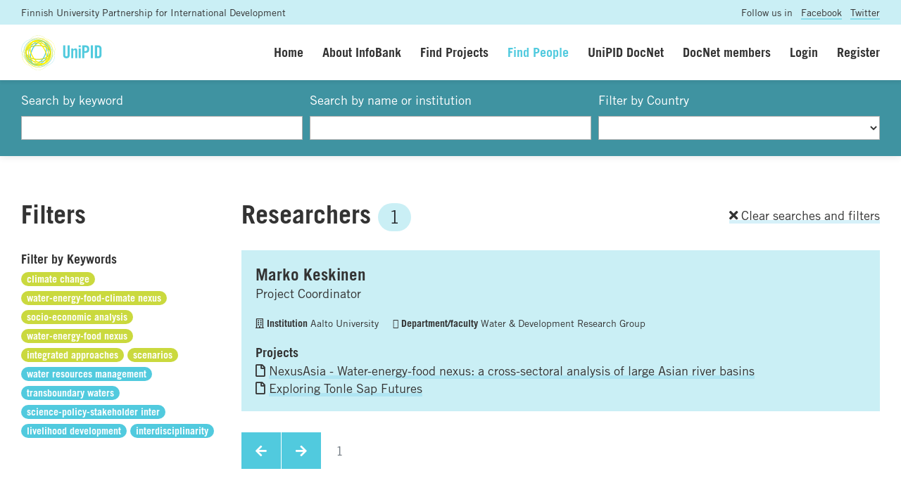

--- FILE ---
content_type: text/html; charset=UTF-8
request_url: https://www.unipid.fi/infobank/people/?q=&i=&region=0&country=&lmt=10&tags=273;637;639;547;550&tags=273;637;639;547;550;640
body_size: 4851
content:


<!DOCTYPE html>
<html lang="en">
<head>
    <meta charset="utf-8">
    <meta http-equiv="X-UA-Compatible" content="IE=edge">
    <meta name="viewport" content="width=device-width, initial-scale=1.0, maximum-scale=1.0, user-scalable=no">
    <title>Find people - UniPID Infobank</title>
	<meta name="description" content="" />
	<meta name="robots" content="index, follow">
	<link rel="shortcut icon" href="/site/templates/img/favicon.png">
	
	<base href="https://www.unipid.fi/infobank/" />
	
	<meta property="og:site_name" content="UniPID Infobank"/>
	<meta property="og:locale" content="en_FI" />
	<meta property="og:type" content="website"/>
	<meta property="og:title" content="Find people - UniPID Infobank"/>
	<meta property="og:url" content="https://www.unipid.fi/infobank/people/"/>
	<meta property="og:description" content=""/>
	<meta property="og:image" content="img/infobank-social.png"/>
	
	<meta name="twitter:card" content="summary_large_image"/>
	<meta name="twitter:title" content="Find people - UniPID Infobank">
	<meta name="twitter:description" content="">		
	<meta name="twitter:image" content="img/infobank-social.png">

	<script type="text/javascript" src="//fast.fonts.net/jsapi/3b383e0e-a5bc-4239-bd09-4d8886cdf295.js"></script>
    <link rel="stylesheet" href="https://use.fontawesome.com/releases/v5.2.0/css/all.css" integrity="sha384-hWVjflwFxL6sNzntih27bfxkr27PmbbK/iSvJ+a4+0owXq79v+lsFkW54bOGbiDQ" crossorigin="anonymous">
    
    <link href="css/bootstrap.min.css" rel="stylesheet">
    <link href="styles/styles.css" rel="stylesheet">
    <link href="styles/styles-finceal.css" rel="stylesheet">
    <script src="js/jquery.min.js"></script>
	<script src="js/picturefill.min.js"></script>
	<script src="js/bootstrap.min.js"></script>
	
	
   
</head>
<body>
	<script>
	  (function(i,s,o,g,r,a,m){i['GoogleAnalyticsObject']=r;i[r]=i[r]||function(){
	  (i[r].q=i[r].q||[]).push(arguments)},i[r].l=1*new Date();a=s.createElement(o),
	  m=s.getElementsByTagName(o)[0];a.async=1;a.src=g;m.parentNode.insertBefore(a,m)
	  })(window,document,'script','//www.google-analytics.com/analytics.js','ga');
	
	  ga('create', 'UA-45212427-1', 'auto');
	  ga('send', 'pageview');
	
	</script><div class="prenavbar">
	<div class="container-fluid">
		<div class="row">
			<div class="col-sm-8 unipid">Finnish University Partnership for International Development</div>
			<div class="col-sm-4 social text-right">Follow us in <a href="https://www.facebook.com/UniPID/" target="_blank">Facebook</a> <a href="https://twitter.com/unipidfinland" target="_blank">Twitter</a></div>
		</div>
	</div>
</div>




<nav class="navbar navbar-expand-lg sticky-top">
	<div class="container-fluid">
		<a class="navbar-brand" href="https://www.unipid.fi/" title="UniPID Infobank">
			<img src="/site/templates/img/unipid.svg" height="50" alt="UniPID Infobank" class="navbar-logo">
		</a>
		<button class="navbar-toggler" type="button" data-toggle="collapse" data-target="#navbarSupportedContent" aria-controls="navbarSupportedContent" aria-expanded="false" aria-label="Toggle navigation">Menu</button>
		<div class="collapse navbar-collapse" id="navbarSupportedContent">
			<ul class="navbar-nav ml-auto navbar-right">


	            <li class="navi-item"><a class="nav-link " href="home/">Home</a></li>
	            <li class="navi-item"><a class="nav-link " href="about/">About InfoBank</a></li>
	            <li class="navi-item"><a class="nav-link " href="search/">Find Projects</a></li>
	            <li class="navi-item"><a class="nav-link active" href="people/">Find People</a></li>

	            	            	            <li class="navi-item"><a class="nav-link " href="docnet/">UniPID DocNet</a></li>
	            
	            <li class="navi-item"><a class="nav-link " href="docnetmembers/">DocNet members</a></li>
	            
	            


                	            <li class="navi-item"><a class="nav-link " href="login/">Login</a></li>
	            <li class="navi-item"><a class="nav-link " href="register/">Register</a></li>

                

				


			</ul>
		</div>
	</div>
</nav>


<div class="main-content"><div class="content content-padding content-search">
	<div class="container-fluid">
		<form name="searchform" id="searchform" method="get" action="people/?tags=">
			<div class="form-row">
				<div class="form-group col-xs-6 col-sm-4 col-md-4">
					<label for="q">Search by keyword</label><input name="submit" type="image" src="img/n.gif">
					<input class="form-control" name="q" type="text" id="q" value="" />
				</div>
				<div class="form-group col-xs-6 col-sm-4 col-md-4">
					<label for="i">Search by name or institution</label>
					<input class="form-control" name="i" type="text" id="i" value="" />
				</div>
				<div class="form-group col-xs-12 col-sm-4 col-md-4">
					<label for="country">Filter by Country</label>
					<select name="country" id="country" class="form-control" onchange="document.forms['searchform'].submit();">
						<option value="" ></option>
												<option value="1" >Afghanistan</option>
												<option value="3" >Algeria</option>
												<option value="6" >Angola</option>
												<option value="10" >Argentina</option>
												<option value="13" >Australia</option>
												<option value="14" >Austria</option>
												<option value="18" >Bangladesh</option>
												<option value="19" >Barbados</option>
												<option value="21" >Belgium</option>
												<option value="23" >Benin</option>
												<option value="25" >Bhutan</option>
												<option value="26" >Bolivia, Plurinational State Of</option>
												<option value="27" >Bosnia And Herzegovina</option>
												<option value="28" >Botswana</option>
												<option value="29" >Bouvet Island</option>
												<option value="30" >Brazil</option>
												<option value="33" >Bulgaria</option>
												<option value="34" >Burkina Faso</option>
												<option value="35" >Burundi</option>
												<option value="36" >Cambodia</option>
												<option value="37" >Cameroon</option>
												<option value="38" >Canada</option>
												<option value="39" >Cape Verde</option>
												<option value="40" >Cayman Islands</option>
												<option value="41" >Central African Republic</option>
												<option value="42" >Chad</option>
												<option value="43" >Chile</option>
												<option value="44" >China</option>
												<option value="45" >Christmas Island</option>
												<option value="46" >Cocos (keeling) Islands</option>
												<option value="47" >Colombia</option>
												<option value="48" >Comoros</option>
												<option value="49" >Congo</option>
												<option value="50" >Congo, The Democratic Republic Of The</option>
												<option value="51" >Cook Islands</option>
												<option value="52" >Costa Rica</option>
												<option value="53" >Cote D'ivoire</option>
												<option value="54" >Croatia</option>
												<option value="55" >Cuba</option>
												<option value="56" >Cyprus</option>
												<option value="57" >Czech Republic</option>
												<option value="58" >Denmark</option>
												<option value="59" >Djibouti</option>
												<option value="60" >Dominica</option>
												<option value="61" >Dominican Republic</option>
												<option value="62" >Ecuador</option>
												<option value="63" >Egypt</option>
												<option value="64" >El Salvador</option>
												<option value="65" >Equatorial Guinea</option>
												<option value="66" >Eritrea</option>
												<option value="67" >Estonia</option>
												<option value="68" >Ethiopia</option>
												<option value="69" >Falkland Islands (malvinas)</option>
												<option value="70" >Faroe Islands</option>
												<option value="71" >Fiji</option>
												<option value="72" >Finland</option>
												<option value="73" >France</option>
												<option value="74" >French Guiana</option>
												<option value="75" >French Polynesia</option>
												<option value="76" >French Southern Territories</option>
												<option value="77" >Gabon</option>
												<option value="78" >Gambia</option>
												<option value="79" >Georgia</option>
												<option value="80" >Germany</option>
												<option value="81" >Ghana</option>
												<option value="82" >Gibraltar</option>
												<option value="83" >Greece</option>
												<option value="84" >Greenland</option>
												<option value="85" >Grenada</option>
												<option value="86" >Guadeloupe</option>
												<option value="87" >Guam</option>
												<option value="88" >Guatemala</option>
												<option value="89" >Guernsey</option>
												<option value="90" >Guinea</option>
												<option value="91" >Guinea-bissau</option>
												<option value="92" >Guyana</option>
												<option value="93" >Haiti</option>
												<option value="94" >Heard Island And Mcdonald Islands</option>
												<option value="95" >Holy See (vatican City State)</option>
												<option value="96" >Honduras</option>
												<option value="97" >Hong Kong</option>
												<option value="98" >Hungary</option>
												<option value="99" >Iceland</option>
												<option value="100" >India</option>
												<option value="101" >Indonesia</option>
												<option value="102" >Iran, Islamic Republic Of</option>
												<option value="103" >Iraq</option>
												<option value="104" >Ireland</option>
												<option value="105" >Isle Of Man</option>
												<option value="106" >Israel</option>
												<option value="107" >Italy</option>
												<option value="108" >Jamaica</option>
												<option value="109" >Japan</option>
												<option value="110" >Jersey</option>
												<option value="111" >Jordan</option>
												<option value="112" >Kazakhstan</option>
												<option value="113" >Kenya</option>
												<option value="114" >Kiribati</option>
												<option value="115" >Korea, Democratic People's Republic Of</option>
												<option value="116" >Korea, Republic Of</option>
												<option value="117" >Kuwait</option>
												<option value="118" >Kyrgyzstan</option>
												<option value="119" >Lao People's Democratic Republic</option>
												<option value="120" >Latvia</option>
												<option value="121" >Lebanon</option>
												<option value="122" >Lesotho</option>
												<option value="123" >Liberia</option>
												<option value="124" >Libyan Arab Jamahiriya</option>
												<option value="125" >Liechtenstein</option>
												<option value="126" >Lithuania</option>
												<option value="127" >Luxembourg</option>
												<option value="128" >Macao</option>
												<option value="129" >Macedonia, The Former Yugoslav Republic Of</option>
												<option value="130" >Madagascar</option>
												<option value="131" >Malawi</option>
												<option value="132" >Malaysia</option>
												<option value="133" >Maldives</option>
												<option value="134" >Mali</option>
												<option value="135" >Malta</option>
												<option value="136" >Marshall Islands</option>
												<option value="137" >Martinique</option>
												<option value="138" >Mauritania</option>
												<option value="139" >Mauritius</option>
												<option value="140" >Mayotte</option>
												<option value="141" >Mexico</option>
												<option value="142" >Micronesia, Federated States Of</option>
												<option value="143" >Moldova, Republic Of</option>
												<option value="144" >Monaco</option>
												<option value="145" >Mongolia</option>
												<option value="146" >Montenegro</option>
												<option value="147" >Montserrat</option>
												<option value="148" >Morocco</option>
												<option value="149" >Mozambique</option>
												<option value="150" >Myanmar</option>
												<option value="151" >Namibia</option>
												<option value="153" >Nepal</option>
												<option value="154" >Netherlands</option>
												<option value="158" >Nicaragua</option>
												<option value="159" >Niger</option>
												<option value="160" >Nigeria</option>
												<option value="164" >Norway</option>
												<option value="166" >Pakistan</option>
												<option value="169" >Panama</option>
												<option value="171" >Paraguay</option>
												<option value="172" >Peru</option>
												<option value="175" >Poland</option>
												<option value="176" >Portugal</option>
												<option value="179" >Reunion</option>
												<option value="180" >Romania</option>
												<option value="182" >Rwanda</option>
												<option value="192" >Sao Tome And Principe</option>
												<option value="194" >Senegal</option>
												<option value="195" >Serbia</option>
												<option value="196" >Seychelles</option>
												<option value="197" >Sierra Leone</option>
												<option value="198" >Singapore</option>
												<option value="199" >Slovakia</option>
												<option value="200" >Slovenia</option>
												<option value="202" >Somalia</option>
												<option value="203" >South Africa</option>
												<option value="205" >Spain</option>
												<option value="207" >Sudan</option>
												<option value="210" >Swaziland</option>
												<option value="211" >Sweden</option>
												<option value="212" >Switzerland</option>
												<option value="215" >Tajikistan</option>
												<option value="216" >Tanzania, United Republic Of</option>
												<option value="217" >Thailand</option>
												<option value="219" >Togo</option>
												<option value="223" >Tunisia</option>
												<option value="224" >Turkey</option>
												<option value="225" >Turkmenistan</option>
												<option value="228" >Uganda</option>
												<option value="231" >United Kingdom</option>
												<option value="232" >United States</option>
												<option value="234" >Uruguay</option>
												<option value="235" >Uzbekistan</option>
												<option value="238" >Venezuela, Bolivarian Republic Of</option>
												<option value="239" >Western Sahara</option>
												<option value="240" >Viet Nam</option>
												<option value="243" >Yemen</option>
												<option value="244" >Zambia</option>
												<option value="245" >Zimbabwe</option>
											</select>
				</div>
			</div>
		</form>
	</div>
</div>

<div class="content content-padding">
	<div class="container-fluid">


		<div class="row">

			
			<div class="col-sm-12 col-md-3">
				<div class="row">
	<div class="col"><h1>Filters</h1></div>
</div>


<div class="block-filter">
	<div class="row">
		<div class="col-12">
			<h4>Filter by Keywords</h4>
						<a href="people/?q=&i=&region=0&country=&lmt=10&tags=273;637;639;547;550;640&tags="><span class="badge badge-pill badge-keyword badge-active" rel="nofollow">climate change</span></a>
						<a href="people/?q=&i=&region=0&country=&lmt=10&tags=273;637;639;547;550;640&tags=637;639;547;550;640"><span class="badge badge-pill badge-keyword badge-active" rel="nofollow">water-energy-food-climate nexus</span></a>
						<a href="people/?q=&i=&region=0&country=&lmt=10&tags=273;637;639;547;550;640&tags=273;639;547;550;640"><span class="badge badge-pill badge-keyword badge-active" rel="nofollow">socio-economic analysis</span></a>
						<a href="people/?q=&i=&region=0&country=&lmt=10&tags=273;637;639;547;550;640&tags=273;637;547;550;640"><span class="badge badge-pill badge-keyword badge-active" rel="nofollow">water-energy-food nexus</span></a>
						<a href="people/?q=&i=&region=0&country=&lmt=10&tags=273;637;639;547;550;640&tags=273;637;639;550;640"><span class="badge badge-pill badge-keyword badge-active" rel="nofollow">integrated approaches</span></a>
						<a href="people/?q=&i=&region=0&country=&lmt=10&tags=273;637;639;547;550;640&tags=273;637;639;547;640"><span class="badge badge-pill badge-keyword badge-active" rel="nofollow">scenarios</span></a>
									<a href="people/?q=&i=&region=0&country=&lmt=10&tags=273;637;639;547;550;640&tags=273;637;639;547;550;640;549"><span class="badge badge-pill badge-keyword" rel="nofollow">water resources management</span></a>
						<a href="people/?q=&i=&region=0&country=&lmt=10&tags=273;637;639;547;550;640&tags=273;637;639;547;550;640;548"><span class="badge badge-pill badge-keyword" rel="nofollow">transboundary waters</span></a>
						<a href="people/?q=&i=&region=0&country=&lmt=10&tags=273;637;639;547;550;640&tags=273;637;639;547;550;640;551"><span class="badge badge-pill badge-keyword" rel="nofollow">science-policy-stakeholder inter</span></a>
						<a href="people/?q=&i=&region=0&country=&lmt=10&tags=273;637;639;547;550;640&tags=273;637;639;547;550;640;638"><span class="badge badge-pill badge-keyword" rel="nofollow">livelihood development</span></a>
						<a href="people/?q=&i=&region=0&country=&lmt=10&tags=273;637;639;547;550;640&tags=273;637;639;547;550;640;434"><span class="badge badge-pill badge-keyword" rel="nofollow">interdisciplinarity</span></a>
					</div>
	</div>
</div>			</div>
			
			
			<div class="col-sm-12 col-md-9">
				<div class="row">
					
					
					<div class="col-8">
						<h1>Researchers 
												<span class="badge badge-pill badge-light badge-unipid">1</span>
												</h1>
					</div>
					<div class="col-4 text-right align-self-center"><p><a href="people/"><i class="fa fa-times"></i> Clear searches and filters</a></p></div>
				
				
				</div>
				<div class="row">


					<div class="col-12">
	<div class="result result-opening">
		<div class="result-header">
			<h2><a href="profile/80/">Marko Keskinen</a></h2>
			<p class="nopadding">Project Coordinator</p>		</div>
				<ul class="result-meta">
			<li><span class="result-meta-label"><i class="far fa-building"></i> Institution</span> Aalto University</li>			<li><span class="result-meta-label"><i class="far fa-briefcase"></i> Department/faculty</span> Water & Development Research Group</li>		</ul>
				<div class="result-body">
									<h5>Projects</h5>
						<p class="result-team"><i class="far fa-file"></i> <a href="project/143/">NexusAsia - Water-energy-food nexus: a cross-sectoral analysis of large Asian river basins</a></p>
						<p class="result-team"><i class="far fa-file"></i> <a href="project/163/">Exploring Tonle Sap Futures</a></p>
								</div>
	</div>
</div>

					
					<div class="col-12">
						<div class="block-pagination">
	<nav aria-label="Search results pages">
		<ul class="pagination">
			<li class="page-item"><a class="page-link" href="people/?q=&i=&region=0&country=&lmt=10&tags=273;637;639;547;550;640&ofs=1"><i class="fa fa-arrow-left"></i></a></li>
			<li class="page-item"><a class="page-link" href="people/?q=&i=&region=0&country=&lmt=10&tags=273;637;639;547;550;640&ofs=1"><i class="fa fa-arrow-right"></i></a></li>
				
			<li class="page-item disabled"><a class="page-link" href="people/?q=&i=&region=0&country=&lmt=10&tags=273;637;639;547;550;640&ofs=1">1</a></li>
					</ul>
	</nav>
</div>
					</div>


				</div>
			</div>
		</div>
	</div>
</div>


</div><!-- .main-content -->
	
	
	<div class="footer-wrapper">
		<footer>
			<div class="container-fluid">
				<div class="row">
					<div class="col-lg-4 col-md-4 col-sm-6 col-xs-6">
						<p class="heading">Contact us</p>
						<p>					
						<a href="mailto:unipid-info@helsinki.fi">unipid-info@helsinki.fi</a><br>
						P.O. Box 27<br>
						FI-00014 University of Helsinki<br>
						<a href="https://www.unipid.fi/unipid/contacts/" target="_blank">Contact details page</a><br>
						</p>
					</div>
					<div class="col-lg-4 col-md-4 col-sm-6 col-xs-6">
						<p class="heading">Find us</p>
						<p>
						Latokartanonkaari 7<br>
						Viikki Campus<br>
						Faculty of Agriculture and Forestry<br>
						University of Helsinki<br>
						</p>
					</div>
					<div class="col-lg-4 col-md-4 col-sm-6 col-xs-6 text-right">
						<p class="heading">Design & dev</p>
						<p><a href="http://www.nordenswansiirila.fi/" target="_blank">Design N&S</a></p>
					</div>
				</div>
			</div>
		</footer>	
	</div>



  </body>
</html>